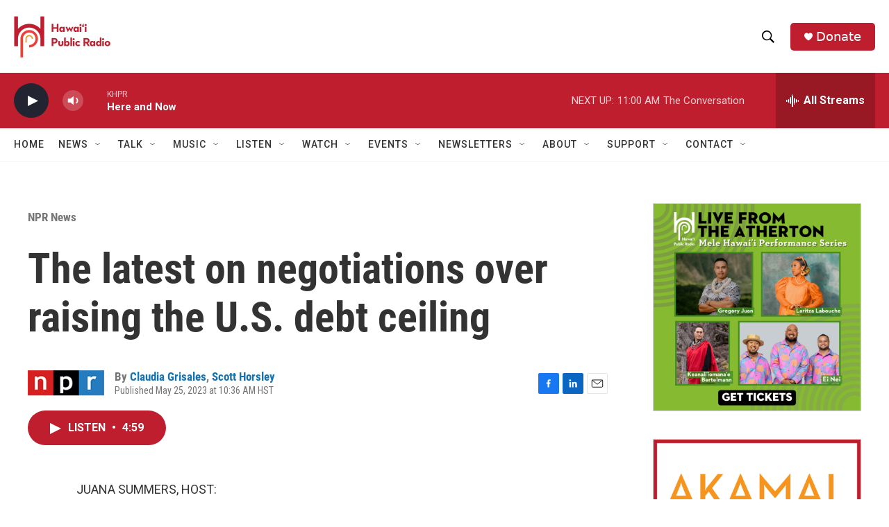

--- FILE ---
content_type: text/html; charset=utf-8
request_url: https://www.google.com/recaptcha/api2/aframe
body_size: 267
content:
<!DOCTYPE HTML><html><head><meta http-equiv="content-type" content="text/html; charset=UTF-8"></head><body><script nonce="lRxEQemCPwxAw-cqzaEeSg">/** Anti-fraud and anti-abuse applications only. See google.com/recaptcha */ try{var clients={'sodar':'https://pagead2.googlesyndication.com/pagead/sodar?'};window.addEventListener("message",function(a){try{if(a.source===window.parent){var b=JSON.parse(a.data);var c=clients[b['id']];if(c){var d=document.createElement('img');d.src=c+b['params']+'&rc='+(localStorage.getItem("rc::a")?sessionStorage.getItem("rc::b"):"");window.document.body.appendChild(d);sessionStorage.setItem("rc::e",parseInt(sessionStorage.getItem("rc::e")||0)+1);localStorage.setItem("rc::h",'1768594572673');}}}catch(b){}});window.parent.postMessage("_grecaptcha_ready", "*");}catch(b){}</script></body></html>